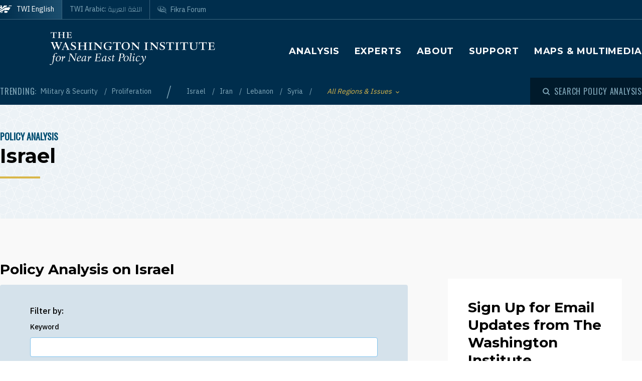

--- FILE ---
content_type: text/html; charset=UTF-8
request_url: https://www.washingtoninstitute.org/policy-analysis/israel?page=3
body_size: 19950
content:
<!DOCTYPE html>
<html lang="en" dir="ltr" prefix="og: https://ogp.me/ns#">
  <head>
    <meta charset="utf-8" />
<link rel="canonical" href="https://www.washingtoninstitute.org/policy-analysis/israel" />
<meta property="og:type" content="website" />
<meta property="og:url" content="https://www.washingtoninstitute.org/policy-analysis/israel" />
<meta property="fb:app_id" content="256281040558" />
<meta name="twitter:card" content="summary_large_image" />
<meta name="twitter:title" content="Israel" />
<meta property="og:image" content="https://www.washingtoninstitute.org/modules/custom/newcity_customizations/newcity_customizations.info.yml/images/twi-default-social.jpg" />
<meta property="twitter:image" content="https://www.washingtoninstitute.org/modules/custom/newcity_customizations/newcity_customizations.info.yml/images/twi-default-social.jpg" />
<meta name="Generator" content="Drupal 10 (https://www.drupal.org)" />
<meta name="MobileOptimized" content="width" />
<meta name="HandheldFriendly" content="true" />
<meta name="viewport" content="width=device-width, initial-scale=1.0" />
<link rel="icon" href="/themes/custom/wayah/favicon.ico" type="image/vnd.microsoft.icon" />
<link rel="alternate" hreflang="en" href="https://www.washingtoninstitute.org/policy-analysis/israel" />
<link rel="alternate" hreflang="ar" href="https://www.washingtoninstitute.org/ar/policy-analysis/asrayyl" />
<link rel="alternate" hreflang="fa" href="https://www.washingtoninstitute.org/fa/policy-analysis/asrayyl" />
<script src="/sites/default/files/google_tag/main/google_tag.script.js?t8v94y" defer></script>

    <title>Israel | The Washington Institute</title>
    <link rel="stylesheet" media="all" href="/sites/default/files/css/css_oTZbtMG1jcgPvOLIYzdfRVKxkPfdmoyvp_PxjPjlO8o.css?delta=0&amp;language=en&amp;theme=wayah&amp;include=eJw9yVESgyAMhOELoZxpNVulA8IkULWn77RaXjJf_p2z0ou2gjjiicPN37BlTYjhTWenVSY_wehegbv53x1TlhbpdpxYr_UitxsPojalDDwKtdo_51yp_dF0cyWk94Kl24Jwgn4AQeNAQQ" />
<link rel="stylesheet" media="all" href="/sites/default/files/css/css_8iPoFQS_2d0_p6hdFNgTu0423XW_15sryDTWvZh5KoI.css?delta=1&amp;language=en&amp;theme=wayah&amp;include=eJw9yVESgyAMhOELoZxpNVulA8IkULWn77RaXjJf_p2z0ou2gjjiicPN37BlTYjhTWenVSY_wehegbv53x1TlhbpdpxYr_UitxsPojalDDwKtdo_51yp_dF0cyWk94Kl24Jwgn4AQeNAQQ" />
<link rel="stylesheet" media="all" href="https://fonts.googleapis.com/css2?family=IBM+Plex+Sans:wght@400;500&amp;family=IBM+Plex+Serif:wght@400;500;700&amp;family=Oswald&amp;family=Montserrat:wght@400;600;700;800&amp;family=Changa:wght@200&amp;display=swap" />
<link rel="stylesheet" media="all" href="/sites/default/files/css/css_-NV3P3nQATrrVGOGfiItb7s10fdTOp0A9NHRpZrK7NE.css?delta=3&amp;language=en&amp;theme=wayah&amp;include=eJw9yVESgyAMhOELoZxpNVulA8IkULWn77RaXjJf_p2z0ou2gjjiicPN37BlTYjhTWenVSY_wehegbv53x1TlhbpdpxYr_UitxsPojalDDwKtdo_51yp_dF0cyWk94Kl24Jwgn4AQeNAQQ" />
<link rel="stylesheet" media="print" href="/sites/default/files/css/css_5h7AQpT5NGvaC8LWap7SsAXA3Ytuf6guj7eFMv_KjzU.css?delta=4&amp;language=en&amp;theme=wayah&amp;include=eJw9yVESgyAMhOELoZxpNVulA8IkULWn77RaXjJf_p2z0ou2gjjiicPN37BlTYjhTWenVSY_wehegbv53x1TlhbpdpxYr_UitxsPojalDDwKtdo_51yp_dF0cyWk94Kl24Jwgn4AQeNAQQ" />

    
    <meta name="format-detection" content="telephone=no">
  </head>
  <body>
        <a href="#main-content" class="visually-hidden focusable block text-center">
      Skip to main content
    </a>
    <noscript><iframe src="https://www.googletagmanager.com/ns.html?id=GTM-N3G3KV2" height="0" width="0" style="display:none;visibility:hidden"></iframe></noscript>
      <div class="dialog-off-canvas-main-canvas" data-off-canvas-main-canvas>
    <div class="layout-container">
  
<header class="header relative
               text-white
               
               bg-blue
               ">

    <div class="flex justify-between sm:hidden py-10 px-15">
    <a class="flex items-center pr-15" href="/">
      <img src="/themes/custom/wayah/static/twi_logo-lockup.svg" alt="TWI logo" class="h-40" />
      <span class="sr-only">The Washington Institute for Near East Policy</span>
    </a>
    <button id="main-menu-toggler" aria-expanded="false" class="flex relative items-center px-10 py-5 text-blue-120">
      <svg id="main-menu-open-logo" class="fill-current h-15 w-15" aria-hidden="true" viewBox="0 0 22 22" xmlns="http://www.w3.org/2000/svg"><g><rect x="0.5" y="18" width="21" height="4"/><rect x="0.5" y="9" width="21" height="4"/><rect x="0.5" width="21" height="4"/></g></svg>
      <svg id="main-menu-close-logo" class="hidden fill-current h-15 w-15" aria-hidden="true" width="14" height="14" viewBox="0 0 14 14" xmlns="http://www.w3.org/2000/svg"><path d="M13.69.321a1.057 1.057 0 0 0-1.498 0L7 5.503 1.808.31A1.057 1.057 0 1 0 .31 1.808L5.503 7 .31 12.192a1.057 1.057 0 1 0 1.497 1.497L7 8.497l5.192 5.192a1.057 1.057 0 1 0 1.497-1.497L8.497 7l5.192-5.192a1.064 1.064 0 0 0 0-1.487z" fill="currentColor" fill-rule="evenodd"/></svg>
      <span aria-hidden="true" class="pl-10 font-sans_alt uppercase">Menu</span>
      <span class="sr-only">Toggle Main Menu</span>
    </button>
  </div>

    <div id="header-content" class="hidden sm:flex flex-col px-30 sm:px-0" style="transition: height 300ms;">

    <div class="container py-15 border-b-1 border-dashed border-blue-230 mb-20  sm:py-25  sm:border-b-0 sm:mb-0 flex-row-wrap">
      <div class="flex flex-wrap justify-between">
        <div class="header__logo hidden sm:flex items-center sm:flex-shrink-0 max-w-full xl:flex-2/5">
          <a href="/" class="flex items-center">
            <div>
              <img src="/themes/custom/wayah/static/logo40.svg" alt="logo"/>
            </div>
            <div class="pl-15">
              <img src="/themes/custom/wayah/static/wordmark.svg" alt="wordmark" class="ie11:max-w-none" />
            </div>
            <span class="visually-hidden">Homepage</span>

          </a>
        </div>

        <div class="header__nav flex flex-col items-end">
          <div class="header__main-nav sm:mt-25">
                    <div>
    <nav role="navigation" aria-labelledby="block-wayah-main-menu-menu" id="block-wayah-main-menu">
            
  <h2 class="visually-hidden" id="block-wayah-main-menu-menu">Main navigation</h2>
  

        <div>


<div class="main-nav text-base md:text-lg font-bold font-heading uppercase tracking-wider">
  <ul class="no-decoration sm:flex flex-wrap -mt-10 ">
                      <li class="mt-10 pr-30"><a 
        class=""
        href="/policy-analysis">Analysis</a></li>
                      <li class="mt-10 pr-30"><a 
        class=""
        href="/experts">Experts</a></li>
                      <li class="mt-10 pr-30"><a 
        class=""
        href="/about">About</a></li>
                      <li class="mt-10 pr-30"><a 
        class=""
        href="/support">Support</a></li>
                      <li class="mt-10 "><a 
        class=""
        href="/maps-multimedia">Maps &amp; Multimedia</a></li>
      </ul>
</div></div>
  </nav>

  </div>

              </div>
        </div>
      </div>
    </div>

    <div class="header__subhead 
                sm:bg-blue-800 text-blue-230
                ">
      <div class="header__subhead-flexbox container flex flex-wrap flex-row sm:items-center text-sm sm:pt-15 md:pt-0">
        <div class="flex-none w-full sm:w-auto mr-8 mb-10 sm:mb-0 text-base text-blue-120 sm:text-blue-230">
          <span class="font-sans_alt uppercase tracking-wider">Trending:</span>
        </div>
                      <div id="block-trendingissues" class="header__trending-list">
  
  
  <ul class="slash ">
      <li>
                      <a class="" href="/policy-analysis/military-security" >
                      Military &amp; Security
                            </a>
          </li>
      <li>
                      <a class="" href="/policy-analysis/proliferation" >
                      Proliferation
                            </a>
          </li>
  </ul></div>

              <div id="block-trendingregions" class="header__trending-list">
  
  
  <ul class="slash ">
      <li>
                      <a class="" href="/policy-analysis/israel" >
                      Israel
                            </a>
          </li>
      <li>
                      <a class="" href="/policy-analysis/iran" >
                      Iran
                            </a>
          </li>
      <li>
                      <a class="" href="/policy-analysis/lebanon" >
                      Lebanon
                            </a>
          </li>
      <li>
                      <a class="" href="/policy-analysis/syria" >
                      Syria
                            </a>
          </li>
  </ul></div>

          
        <div class="pr-30">
          <button id="drawer-toggle" aria-expanded="false" class="text-gold italic flex flex-nowrap items-center">
            <span class="sr-only">Toggle List of </span>
            <span aria-hidden="true">All Regions & Issues</span>
            <svg aria-hidden="true" class="ml-8 mt-4 h-5 fill-current transition-transform duration-200" viewBox="0 0 7 5" xmlns="http://www.w3.org/2000/svg"><path d="M3.5 4.326L7 .826 6.174 0 3.5 2.688.826 0 0 .826z" fill-rule="nonzero" opacity=".9"/></svg>
          </button>
        </div>


                <div class="header__tray hidden sm:order-last -ml-30 escape-container overflow-hidden sm:bg-blue-800" style="transition: height 300ms; height: 0; min-width: 100vw;">
          <div class="container px-30 sm:px-0">
            <div class="lg:flex sm:px-20 md:px-50 lg:px-0">
                              <div class="sm:pt-40 lg:pt-20 sm:pb-30 mb-15 sm:mb-0 border-dashed border-blue-230 border-opacity-25 lg:pr-40">
                  <div class="views-element-container" id="block-views-block-header-drawer-listings-regions">
  <div class="header__tray-panel">
    
    
    <h2 class="header__tray-panel-headline intro-decoration-underline__sm">Regions &amp; Countries</h2>
    <div class="header__tray-panel-content">
      <div><div class="js-view-dom-id-b3be31c98f981b6951a38af326d5f74bd6e7c89b57083e55ba6eb377e9594ded">
  
  
  

  
  
  

  <div class="">
  <div>
  
  <ul class="list-none column-count-3">

          <li><div class="views-field views-field-name"><span class="field-content"><a href="/policy-analysis/egypt" hreflang="en">Egypt</a></span></div></li>
          <li><div class="views-field views-field-name"><span class="field-content"><a href="/policy-analysis/gulf-states" hreflang="en">Gulf States</a></span></div></li>
          <li><div class="views-field views-field-name"><span class="field-content"><a href="/policy-analysis/iran" hreflang="en">Iran</a></span></div></li>
          <li><div class="views-field views-field-name"><span class="field-content"><a href="/policy-analysis/iraq" hreflang="en">Iraq</a></span></div></li>
          <li><div class="views-field views-field-name"><span class="field-content"><a href="/policy-analysis/israel" hreflang="en">Israel</a></span></div></li>
          <li><div class="views-field views-field-name"><span class="field-content"><a href="/policy-analysis/jordan" hreflang="en">Jordan</a></span></div></li>
          <li><div class="views-field views-field-name"><span class="field-content"><a href="/policy-analysis/lebanon" hreflang="en">Lebanon</a></span></div></li>
          <li><div class="views-field views-field-name"><span class="field-content"><a href="/policy-analysis/middle-east" hreflang="en">Middle East</a></span></div></li>
          <li><div class="views-field views-field-name"><span class="field-content"><a href="/policy-analysis/north-africa" hreflang="en">North Africa</a></span></div></li>
          <li><div class="views-field views-field-name"><span class="field-content"><a href="/policy-analysis/palestinians" hreflang="en">Palestinians</a></span></div></li>
          <li><div class="views-field views-field-name"><span class="field-content"><a href="/policy-analysis/syria" hreflang="en">Syria</a></span></div></li>
          <li><div class="views-field views-field-name"><span class="field-content"><a href="/policy-analysis/turkey" hreflang="en">Turkey</a></span></div></li>
    
  </ul>

</div>

    </div>
    

  

  

  
  
</div>
</div>

    </div>
  </div>
</div>
                </div>
                              <div class="sm:pt-40 lg:pt-20 sm:pb-30 mb-15 sm:mb-0 border-dashed border-blue-230 border-opacity-25 sm:border-t-1 lg:border-t-0 lg:border-l-1 lg:pl-40">
                  <div class="views-element-container" id="block-views-block-header-drawer-listings-issues">
  <div class="header__tray-panel">
    
    
    <h2 class="header__tray-panel-headline intro-decoration-underline__sm">Issues</h2>
    <div class="header__tray-panel-content">
      <div><div class="js-view-dom-id-9da2a55edf42a1f56aea038d0a8a73bd96ea34d60836d3e883357a2678810cf9">
  
  
  

  
  
  

  <div class="">
  <div>
  
  <ul class="list-none column-count-3">

          <li><div class="views-field views-field-name"><span class="field-content"><a href="/policy-analysis/arab-islamic-politics" hreflang="en">Arab &amp; Islamic Politics</a></span></div></li>
          <li><div class="views-field views-field-name"><span class="field-content"><a href="/policy-analysis/arab-israeli-relations" hreflang="en">Arab-Israeli Relations</a></span></div></li>
          <li><div class="views-field views-field-name"><span class="field-content"><a href="/policy-analysis/democracy-reform" hreflang="en">Democracy &amp; Reform</a></span></div></li>
          <li><div class="views-field views-field-name"><span class="field-content"><a href="/policy-analysis/energy-economics" hreflang="en">Energy &amp; Economics</a></span></div></li>
          <li><div class="views-field views-field-name"><span class="field-content"><a href="/policy-analysis/great-power-competition" hreflang="en">Great Power Competition</a></span></div></li>
          <li><div class="views-field views-field-name"><span class="field-content"><a href="/policy-analysis/gulf-energy-policy" hreflang="en">Gulf &amp; Energy Policy</a></span></div></li>
          <li><div class="views-field views-field-name"><span class="field-content"><a href="/policy-analysis/military-security" hreflang="en">Military &amp; Security</a></span></div></li>
          <li><div class="views-field views-field-name"><span class="field-content"><a href="/policy-analysis/peace-process" hreflang="en">Peace Process</a></span></div></li>
          <li><div class="views-field views-field-name"><span class="field-content"><a href="/policy-analysis/proliferation" hreflang="en">Proliferation</a></span></div></li>
          <li><div class="views-field views-field-name"><span class="field-content"><a href="/policy-analysis/terrorism" hreflang="en">Terrorism</a></span></div></li>
          <li><div class="views-field views-field-name"><span class="field-content"><a href="/policy-analysis/us-policy" hreflang="en">U.S. Policy</a></span></div></li>
    
  </ul>

</div>

    </div>
    

  

  

  
  
</div>
</div>

    </div>
  </div>
</div>
                </div>
                          </div>
            <button id="drawer-closer" class="sm:hidden text-gold italic flex flex-nowrap items-center">
              <span class="sr-only">Close List of All Regions and Issues</span>
              <span aria-hidden="true">Close</span>
              <svg aria-hidden="true" class="h-5 ml-8 mb-5 fill-current" style="transform: rotate(180deg);" viewBox="0 0 7 5" xmlns="http://www.w3.org/2000/svg"><path d="M3.5 4.326L7 .826 6.174 0 3.5 2.688.826 0 0 .826z" fill-rule="nonzero" opacity=".9"/></svg>
            </button>

          </div>
        </div>
                <div class="header__search w-full md:w-auto py-15 sm:pl-25 md:ml-auto my-15 sm:mb-0 md:my-0 border-blue-210 border-t-1 border-b-1 sm:mb-0 sm:border-t-0 sm:border-b-0
                    text-blue-120 sm:text-blue-230">
          <button id="search-modal-opener" aria-label="Open modal" class="flex relative items-center">
            <svg aria-hidden="true" width="15" height="15" viewBox="0 0 15 15" xmlns="http://www.w3.org/2000/svg"><path d="M10.243 2.243a6.002 6.002 0 0 1 .648 7.72l2.887 2.886a1 1 0 0 1-1.327 1.492l-.087-.078-2.887-2.887a6.002 6.002 0 0 1-7.72-9.133 6 6 0 0 1 8.486 0zM3.172 3.657a4 4 0 1 0 5.656 5.657 4 4 0 0 0-5.656-5.657z" fill="currentColor" fill-rule="nonzero"/></svg>
            <span class="pl-8 font-sans_alt uppercase tracking-wider text-base">Search Policy Analysis</span>
          </button>
        </div>

      </div>
    </div>

    <div class="header__superhead container pb-15 sm:pb-0 border-blue-230 sm:border-border border-b-1 sm:order-first text-sm">
      <div class="header__superhead-flexbox inline-flex flex-col sm:flex-row text-blue-230 sm:text-white">
        <div class="header__home__wrapper mr-auto sm:mr-0">
          <a class="header__home" href="/">
            <svg aria-hidden="true" class="hidden sm:block fill-current z-10 h-15 ie11:w-30 mr-8 flex-shrink-0" viewBox="0 0 1034 618" xmlns="http://www.w3.org/2000/svg"><path d="M364 439.384c152.11-23.576 262.16 36.991 287 52.343l-49.726 75.058h-.165S581.734 595 545.894 595H364zM257 479l-63.225 89.326s-18.943 26.314-54.057 26.54L-4 595c81.632-20.404 184.324-80.135 184.324-80.135C205.944 500.91 232.636 487.99 257 479zm380.938-340.935C751.26 136.367 835.604 168.513 859 179.598L716.795 390.474c-133.392-30.307-250.847-25.354-357.304 4.057v-72.784l-60.616 89.27c-45.51 17.453-97.028 44.033-140.47 66.793C58.43 530.17-6.104 555.1-49 558V427.173c66.482-1.793 151.824-19.977 371.841-178.446 87.622-63.067 170.992-94.082 247.237-105.261v83.09zM160.938-23v251.12L338.33 5.013S357.987-23 394.085-23H572v99.03c-108.555 24.265-195.714 70.447-278.512 134.775C61.986 390.6-33.298 371.933-49 369.11V-23h209.939zM53.766 180.064l-16.297 40.229H-2.395l34.86 33.966-17.847 41.462L53.765 272.5l42.388 23.221-17.512-41.462 34.858-33.966H73.137l-19.372-40.229zm0-169.69L37.468 50.53H-2.395l34.86 33.99-17.847 41.439 39.147-23.174 42.388 23.174L78.641 84.52l34.858-33.99H73.137L53.765 10.374zM985-5l-43.402 61.402C909.233 54.328 813.373 50.423 698 66l38.978-48.451S750.436-5 778.982-5H985z" fill-rule="evenodd"/></svg>
            <span>TWI English</span>
          </a>
        </div>
        <a class="mr-auto sm:mr-0 " href="/ar">
          <span class="relative">TWI Arabic: <span class="font-rtl font-ar">اللغة العربية</span></span>
        </a>
        
        <a class="header__fikra mr-auto sm:mr-0 " href="/fikraforum">
          <svg aria-hidden="true" class="hidden sm:block fill-current z-10 h-15 ie11:w-30 mr-8 flex-shrink-0" viewBox="0 0 23 19" xmlns="http://www.w3.org/2000/svg"><path d="M1.91 10.533C-2.53 5.493 1.217-.586 8.552.045c6.513.56 16.588 6.445 12.41 13.11.127.557.332 1.231.559 1.919l.154.459c.57 1.684 1.195 3.314 1.035 3.39-.143.07-1.473-1.023-2.832-2.167l-.388-.327c-.773-.654-1.52-1.29-2.023-1.7-6.391 1.163-12.635-.877-15.557-4.196zm18.004 1.574C24.438 6.137 12.95.039 6.279.57 3.153.818.155 2.66.861 6.338c1.078 5.62 9.263 7.635 16.43 6.643 1.51 1.287 2.705 3.277 4.373 4.406-.403-1.811-1.267-3.55-1.75-5.28zm-2.098-1.05c-.002.652-.482.86-1.023.981-.354.112-.743.181-1.074.243l.005-.02c.03-.112.172-.627.17-.679l1.458-.398c.152-.045.305-.088.462-.126zm-3.67-7.865c2.793.994 4.786 2.788 6.117 5.244-1.614-1.533-3.192-3.1-5.418-4.02-.445 1.186-.536 3.11-.525 4.753.89.168 1.896.285 3.147.315-.144-.627.215-1.693.699-1.398 4.228 2.577-3.624 2.967-5.419 1.573C9.633 15.005.01 8.918 2.434 3.366 1.187 8.81 11.123 14.23 12.222 7.037c.221.437.715 1.123.644 1.628 0 0 .25.326.58.35.436-1.661-.06-4.485.7-5.823zm4.656 6.203c.225-.168-.478-1.002-.71-.634-.326.376.38.88.71.634zM5.95 3.939c0-.346.854-.223.854-.223 2.323.151 3.173 2.616 2.622 5.07C5.69 10.4 5.876 6.421 6.509 4.433c-.285-.146-.56-.33-.56-.495zm11.342 2.923c.382.026.375.44.35.874-.606.123-.627-.612-.35-.874zM7.503 4.94c-.91.931-.933 3.477 1.049 2.622.422-.998-.213-2.314-1.049-2.622zm.04-2.5l.305.245.061.793s-.183-.061-.305-.244-.366-.275-.366-.275l.305-.519zm-.854-.23l.305.244.06.793s-.182-.06-.304-.244c-.122-.183-.367-.274-.367-.274l.306-.52z" fill-rule="evenodd"/></svg>
          <span class="relative">Fikra Forum</span>
        </a>
      </div>
    </div>

    <div class="py-15 sm:hidden">
      <button id="main-menu-closer" class="flex relative items-center text-blue-120">
        <svg class="fill-current h-15 w-15" aria-hidden="true" width="14" height="14" viewBox="0 0 14 14" xmlns="http://www.w3.org/2000/svg"><path d="M13.69.321a1.057 1.057 0 0 0-1.498 0L7 5.503 1.808.31A1.057 1.057 0 1 0 .31 1.808L5.503 7 .31 12.192a1.057 1.057 0 1 0 1.497 1.497L7 8.497l5.192 5.192a1.057 1.057 0 1 0 1.497-1.497L8.497 7l5.192-5.192a1.064 1.064 0 0 0 0-1.487z" fill="currentColor" fill-rule="evenodd"/></svg>
        <span class="pl-10 font-sans_alt uppercase">Close Menu</span>
      </button>
    </div>
  </div>

    <div id="search-modal" class="z-50 fixed inset-0 bg-blue-800 transition-opacity duration-300" aria-hidden="true">
    <div role="dialog" aria-modal="true" aria-labelledby="search-modal-label">
      <div id="search-modal-content" class="container flex flex-col relative mx-auto px-10 pt-50">
        <button id="search-modal-closer" disabled class="relative self-end text-blue-230 text-base" aria-label="Close modal" data-micromodal-close>
          <svg class="fill-current inline-block mr-8 w-12" aria-hidden="true" width="14" height="14" viewBox="0 0 14 14" xmlns="http://www.w3.org/2000/svg"><path d="M13.69.321a1.057 1.057 0 0 0-1.498 0L7 5.503 1.808.31A1.057 1.057 0 1 0 .31 1.808L5.503 7 .31 12.192a1.057 1.057 0 1 0 1.497 1.497L7 8.497l5.192 5.192a1.057 1.057 0 1 0 1.497-1.497L8.497 7l5.192-5.192a1.064 1.064 0 0 0 0-1.487z" fill="currentColor" fill-rule="evenodd"/></svg>
          <span class="uppercase font-sans_alt tracking-wider align-middle">Close</span>
        </button>
        <form class="mt-30" method="get" action="/policy-analysis">
          <label class="inline-block text-white text-lg sm:text-3xl md:text-5xl lg:text-7xl font-heading font-bold mb-10" for="policy-search" id="search-modal-label">Search Policy Analysis</label>
          <div class="flex sm:mt-20">
            <input class="flex-1 bg-blue-500 font-heading font-normal text-blue-250 sm:text-lg md:text-2xl lg:text-4xl px-15 py-20 sm:p-40 border-0" id="policy-search" name="keyword" placeholder="Enter keywords to search..."/>
            <button type="submit" class="bg-blue-500 hover:bg-blue-290 ml-10 px-25 md:px-35 lg:px-40 text-white text-base" aria-label="Search">
              <svg class="fill-current mx-auto" aria-hidden="true" width="15" height="15" viewBox="0 0 15 15" xmlns="http://www.w3.org/2000/svg"><path d="M10.243 2.243a6.002 6.002 0 0 1 .648 7.72l2.887 2.886a1 1 0 0 1-1.327 1.492l-.087-.078-2.887-2.887a6.002 6.002 0 0 1-7.72-9.133 6 6 0 0 1 8.486 0zM3.172 3.657a4 4 0 1 0 5.656 5.657 4 4 0 0 0-5.656-5.657z" fill="currentColor" fill-rule="nonzero"/></svg>
              <span class="hidden sm:block mt-3 uppercase font-sans_alt tracking-wider">Search</span>
            </button>
          </div>
                  </form>
      </div>
    </div>
  </div>
</header>
  <main role="main" id="main-content">
          <div class="layout-content">
          <div>
    <div data-drupal-messages-fallback class="hidden"></div>
<div id="block-wayah-content">
  
    
              <div>
      
      

      <div class="page-header">
      <div class="bg-blue-50 pb-20 lg:pb-60" style="background-image: url('/themes/custom/wayah/static/bgtile_stars-light.svg');">
      <div class="container xl-max:px-20 pt-20 lg:pt-50">
                <div class="pseudo-breadcrumb text-blue-500 uppercase font-sans_alt">
                  <div id="block-wayah-breadcrumbs">
  
    
      <nav role="navigation" aria-labelledby="system-breadcrumb">
  <h2 id="system-breadcrumb" class="visually-hidden">Breadcrumb</h2>
  <div class="font-sans_alt text-lg uppercase">
    <ul class="slash ">
      <li>
                      <a class="font-bold " href="/policy-analysis" >
                      Policy Analysis
                            </a>
          </li>
  </ul>  </div>
</nav>

  </div>

      
        </div>
                <div>
          <h1 class="intro-decoration-underline">
            <div class="field field--name-name field--type-string field--label-hidden field__item">Israel</div>
      </h1>

          
        </div>
      </div>
    </div>
  </div>
                        <div class="bg-gray-100 layout layout--onecol pb-20 lg:pb-40">
        <div >
          
        </div>
      </div>
    
<div class="layout layout--sidebar bg-gray-100">
  <div class="container sidebar-container flex flex-col-reverse flex-wrap lg:flex-row lg:flex-no-wrap lg:space-x-40">
            <div class="sidebar__main">
      <div class="lg-max:px-10 py-10 lg:py-40">
          <div>
  
  
  <div class="container pb-20 lg:pb-40">
        <h2 id="policy-analysis-on-israel" class=" text-3xl mb-10">Policy Analysis on Israel</h2>
        
<div class="field field--name-field-view field--type-viewfield field--label-hidden">
  
    
        
<div class="field__item field__item-label-hidden">
  
    
      <div class="views-element-container"><div class="js-view-dom-id-dd0da4711335e9a6145c8b01bcb0ed45e31841eb548c69871a2cde767db04f62">
  
  
  

  
  <form class="views-exposed-form" data-drupal-selector="views-exposed-form-policy-article-listings-block-7" action="/policy-analysis/israel" method="get" id="views-exposed-form-policy-article-listings-block-7" accept-charset="UTF-8">
  
<div class="bg-blue-120 py-20 lg:py-40 px-20 lg:px-60 rounded mb-40">
  <p class="mb-10 font-medium">Filter by:</p>
      <div class="mb-10">
    
<div class="js-form-item form-item js-form-type-textfield form-item-keyword js-form-item-keyword text-sm mb-10 lg:mb-0">
      <label for="edit-keyword">Keyword</label>
        <input data-drupal-selector="edit-keyword" type="text" id="edit-keyword" name="keyword" value="" size="30" maxlength="128" class="form-text" />

        </div>

  </div>
      <div class="md:flex md:space-x-30 items-end">
    
<div class="js-form-item form-item js-form-type-select form-item-issue js-form-item-issue text-sm mb-10 lg:mb-0">
      <label for="edit-issue">Issue</label>
        <select data-drupal-selector="edit-issue" id="edit-issue" name="issue" class="form-select"><option value="All" selected="selected">- Any -</option><option value="4">Arab &amp; Islamic Politics</option><option value="37">Arab-Israeli Relations</option><option value="5">Democracy &amp; Reform</option><option value="31">Energy &amp; Economics</option><option value="117">Great Power Competition</option><option value="15">Gulf &amp; Energy Policy</option><option value="11">Military &amp; Security</option><option value="38">Peace Process</option><option value="32">Proliferation</option><option value="33">Terrorism</option><option value="12">U.S. Policy</option></select>
        </div>

<div class="js-form-item form-item js-form-type-select form-item-type js-form-item-type text-sm mb-10 lg:mb-0">
      <label for="edit-type">Type</label>
        <select data-drupal-selector="edit-type" id="edit-type" name="type" class="form-select"><option value="All" selected="selected">- Any -</option><option value="95">Articles &amp; Testimony</option><option value="96">Brief Analysis</option><option value="97">In-Depth Reports</option></select>
        </div>
<div data-drupal-selector="edit-actions" class="form-actions js-form-wrapper form-wrapper" id="edit-actions">  <input data-drupal-selector="edit-submit-policy-article-listings" type="submit" id="edit-submit-policy-article-listings" value="Apply" class="button js-form-submit form-submit btn" />
</div>

  </div>
</div>
</form>

  

  <div class="">
  

  <div>


    <div  class="first odd">
  
    <div>
  
  <a href="/policy-analysis/how-turkey-views-iran-israel-confrontation" class="teaser block lg:flex mb-30">
    <div class="flex-auto flex-shrink-0 flex-grow-0 mr-30 relative h-full">
    <article class="media image">
  
  
            <div class="field field--name-field-media-image field--type-image field--label-hidden field__item">  <img loading="lazy" src="/sites/default/files/styles/stacked_teaser_3x2/public/imports/TurkeyErdoganArmyRTX1TSXY.jpg?h=86e394c4&amp;itok=VdQyikji" width="386" height="257" alt="Turkish president Erdogan - Source: Reuters" />


</div>
      
</article>

    <div class="absolute bottom-0 left-0 flex items-center">
                </div>
  </div>
    <div class="">
        <div class="superhead font-sans_alt text-sm text-blue-280 uppercase mb-8">Brief Analysis</div>
        <div>
      <span class="heading font-semibold text-lg font-heading text-blue-500 link">How Turkey Views the Iran-Israel Confrontation</span>
    </div>
    
    <div class="font-serif text-sm my-15">
      
            <div class="wysiwyg font-serif field field--name-body field--type-text-with-summary field--label-hidden field__item">  <div class="trimmed">Despite long opposing Tehran’s nuclear ambitions, Ankara has a strong national security interest in avoiding moves that result in either direct Turkish hostilities with Iran or the collapse of the Islamic Republic.</div>

</div>
      
    </div>

    <div class="font-gray-930 text-xs flex flex-wrap">
      <div>Jul 8, 2025 </div>
              <span class="mx-8 text-blue-280">◆</span>
        <ul class="comma-separated contents">
                    <li>Soner Cagaptay</li>
                  </ul>
                </div>
  </div>
</a></div>

    </div>
  

    <div  class="even">
  
    <div>
  
  <a href="/policy-analysis/netanyahus-legacy-wont-be-made-battlefield-alone" class="teaser block lg:flex mb-30">
    <div class="flex-auto flex-shrink-0 flex-grow-0 mr-30 relative h-full">
    <article class="media image">
  
  
            <div class="field field--name-field-media-image field--type-image field--label-hidden field__item">  <img loading="lazy" src="/sites/default/files/styles/stacked_teaser_3x2/public/2025-07/NetanyahuSpeakingFlagBenGurionRC1C270FFD80.jpg?h=866d526f&amp;itok=rlimxkH3" width="386" height="257" alt="Israeli prime minister Binyamin Netanyaho speaks at an annual memorial for David Ben-Gurion in 2018 - source: Reuters" />


</div>
      
</article>

    <div class="absolute bottom-0 left-0 flex items-center">
                </div>
  </div>
    <div class="">
        <div class="superhead font-sans_alt text-sm text-blue-280 uppercase mb-8">Articles &amp; Testimony</div>
        <div>
      <span class="heading font-semibold text-lg font-heading text-blue-500 link">Netanyahu’s Legacy Won’t Be Made on the Battlefield Alone</span>
    </div>
    
    <div class="font-serif text-sm my-15">
      
            <div class="wysiwyg font-serif field field--name-body field--type-text-with-summary field--label-hidden field__item">  <div class="trimmed">The prime minister has shown historic military resolve, but political courage must come next.</div>

</div>
      
    </div>

    <div class="font-gray-930 text-xs flex flex-wrap">
      <div>Jul 6, 2025 </div>
              <span class="mx-8 text-blue-280">◆</span>
        <ul class="comma-separated contents">
                    <li>Dennis Ross</li>
                  </ul>
                </div>
  </div>
</a></div>

    </div>
  

    <div  class="odd">
  
    <div>
  
  <a href="/policy-analysis/opportunity-not-be-missed-agenda-trump-netanyahu-meeting" class="teaser block lg:flex mb-30">
    <div class="flex-auto flex-shrink-0 flex-grow-0 mr-30 relative h-full">
    <article class="media image">
  
  
            <div class="field field--name-field-media-image field--type-image field--label-hidden field__item">  <img loading="lazy" src="/sites/default/files/styles/stacked_teaser_3x2/public/imports/whitehouse-israelAP090518010336.jpg?h=7509fbf4&amp;itok=n2yxHOZ_" width="386" height="257" alt="" />


</div>
      
</article>

    <div class="absolute bottom-0 left-0 flex items-center">
                </div>
  </div>
    <div class="">
        <div class="superhead font-sans_alt text-sm text-blue-280 uppercase mb-8">Brief Analysis</div>
        <div>
      <span class="heading font-semibold text-lg font-heading text-blue-500 link">An Opportunity Not to Be Missed: Agenda for the Trump-Netanyahu Meeting</span>
    </div>
    
    <div class="font-serif text-sm my-15">
      
            <div class="wysiwyg font-serif field field--name-body field--type-text-with-summary field--label-hidden field__item">  <div class="trimmed">The two leaders should focus on articulating a vision for a diplomatic agreement with Iran, sketching a common roadmap on Gaza, setting the stage for further Arab-Israeli normalization, and updating the parameters of bilateral strategic cooperation for a new regional reality.</div>

</div>
      
    </div>

    <div class="font-gray-930 text-xs flex flex-wrap">
      <div>Jul 3, 2025 </div>
              <span class="mx-8 text-blue-280">◆</span>
        <ul class="comma-separated contents">
                    <li>Dana Stroul</li>
                    <li>Robert Satloff</li>
                  </ul>
                </div>
  </div>
</a></div>

    </div>
  

    <div  class="even">
  
    <div>
  
  <a href="/policy-analysis/iran-day-13-gauging-regime-choices-and-public-attitudes-after-war" class="teaser block lg:flex mb-30">
    <div class="flex-auto flex-shrink-0 flex-grow-0 mr-30 relative h-full">
    <article class="media image">
  
  
            <div class="field field--name-field-media-image field--type-image field--label-hidden field__item">  <img loading="lazy" src="/sites/default/files/styles/stacked_teaser_3x2/public/2025-06/IranTehranMonumentMT1NURPHO00068RUTX.jpg?h=bb728464&amp;itok=FXFzLYa1" width="386" height="257" alt="Two Iranian women hug each other while a country&#039;s flag and a portrait of an Iran-Israel war victim are projected on the Azadi (Freedom) Monument in western Tehran, Iran, on June 25, 2025 - source: Reuters" />


</div>
      
</article>

    <div class="absolute bottom-0 left-0 flex items-center">
                    <div class="bg-gold text-blue-800 p-5 flex items-center uppercase text-xs font-semibold">
                    <div class="mr-5">
            <svg width="23" height="23" viewBox="0 0 23 23"><g transform="translate(1 1)" stroke="currentColor" stroke-width="1.4" fill="none" fill-rule="evenodd" stroke-linecap="round" stroke-linejoin="round"><circle cx="10.5" cy="10.499" r="10.063" /><path d="M9.071 14.12a.438.438 0 0 1-.633-.391v-6.46a.437.437 0 0 1 .633-.39l4.46 3.229a.437.437 0 0 1 0 .782l-4.46 3.23z" /></g></svg>
          </div>
                    <div>Video</div>
        </div>
          </div>
  </div>
    <div class="">
        <div class="superhead font-sans_alt text-sm text-blue-280 uppercase mb-8">Brief Analysis</div>
        <div>
      <span class="heading font-semibold text-lg font-heading text-blue-500 link">Iran on Day 13: Gauging Regime Choices and Public Attitudes After the War</span>
    </div>
    
    <div class="font-serif text-sm my-15">
      
            <div class="wysiwyg font-serif field field--name-body field--type-text-with-summary field--label-hidden field__item">  <div class="trimmed">Two human rights experts discuss the chances that Iran’s domestic crackdown will escalate under the ceasefire, while a former CIA manager explains why the clock is rapidly ticking away on key elements needed to effectively monitor the damaged nuclear program.</div>

</div>
      
    </div>

    <div class="font-gray-930 text-xs flex flex-wrap">
      <div>Jul 3, 2025 </div>
              <span class="mx-8 text-blue-280">◆</span>
        <ul class="comma-separated contents">
                    <li>Holly Dagres</li>
                    <li>Roya Boroumand</li>
                    <li>Norman Roule</li>
                  </ul>
                </div>
  </div>
</a></div>

    </div>
  

    <div  class="odd">
  
    <div>
  
  <a href="/policy-analysis/accelerating-israeli-palestinian-diplomacy-after-iran-war" class="teaser block lg:flex mb-30">
    <div class="flex-auto flex-shrink-0 flex-grow-0 mr-30 relative h-full">
    <article class="media image">
  
  
            <div class="field field--name-field-media-image field--type-image field--label-hidden field__item">  <img loading="lazy" src="/sites/default/files/styles/stacked_teaser_3x2/public/imports/israeli-palestinian-flagsAP01102602167.jpg?h=4505f07a&amp;itok=KvRw-v8t" width="386" height="257" alt="" />


</div>
      
</article>

    <div class="absolute bottom-0 left-0 flex items-center">
                </div>
  </div>
    <div class="">
        <div class="superhead font-sans_alt text-sm text-blue-280 uppercase mb-8">Brief Analysis</div>
        <div>
      <span class="heading font-semibold text-lg font-heading text-blue-500 link">Accelerating Israeli-Palestinian Diplomacy After the Iran War</span>
    </div>
    
    <div class="font-serif text-sm my-15">
      
            <div class="wysiwyg font-serif field field--name-body field--type-text-with-summary field--label-hidden field__item">  <div class="trimmed">Although international frustrations over the Gaza war were briefly placed on the back burner during the Iran crisis, they are boiling over once again and may spoil Washington’s postwar plans if left untended.</div>

</div>
      
    </div>

    <div class="font-gray-930 text-xs flex flex-wrap">
      <div>Jul 2, 2025 </div>
              <span class="mx-8 text-blue-280">◆</span>
        <ul class="comma-separated contents">
                    <li>Ghaith al-Omari</li>
                  </ul>
                </div>
  </div>
</a></div>

    </div>
  

    <div  class="even">
  
    <div>
  
  <a href="/policy-analysis/did-attacks-iran-succeed" class="teaser block lg:flex mb-30">
    <div class="flex-auto flex-shrink-0 flex-grow-0 mr-30 relative h-full">
    <article class="media image">
  
  
            <div class="field field--name-field-media-image field--type-image field--label-hidden field__item">  <img loading="lazy" src="/sites/default/files/styles/stacked_teaser_3x2/public/2022-06/IranNuclearCentrifuges2.jpg?h=b69e0e0e&amp;itok=1XLh8uuS" width="386" height="257" alt="Nuclear centrifuges in Iran" />


</div>
      
</article>

    <div class="absolute bottom-0 left-0 flex items-center">
                </div>
  </div>
    <div class="">
        <div class="superhead font-sans_alt text-sm text-blue-280 uppercase mb-8">Articles &amp; Testimony</div>
        <div>
      <span class="heading font-semibold text-lg font-heading text-blue-500 link">Did the Attacks on Iran Succeed?</span>
    </div>
    
    <div class="font-serif text-sm my-15">
      
            <div class="wysiwyg font-serif field field--name-body field--type-text-with-summary field--label-hidden field__item">  <div class="trimmed">Israel and the United States bought themselves time on the nuclear issue, but the decision to take the military path raises a host of other risks and questions.</div>

</div>
      
    </div>

    <div class="font-gray-930 text-xs flex flex-wrap">
      <div>Jun 26, 2025 </div>
              <span class="mx-8 text-blue-280">◆</span>
        <ul class="comma-separated contents">
                    <li>Richard Nephew</li>
                  </ul>
                </div>
  </div>
</a></div>

    </div>
  

    <div  class="odd">
  
    <div>
  
  <a href="/policy-analysis/why-war-why-now-assessing-iranian-intentions-and-capabilities" class="teaser block lg:flex mb-30">
    <div class="flex-auto flex-shrink-0 flex-grow-0 mr-30 relative h-full">
    <article class="media image">
  
  
            <div class="field field--name-field-media-image field--type-image field--label-hidden field__item">  <img loading="lazy" src="/sites/default/files/styles/stacked_teaser_3x2/public/2023-02/USAFIDFJuniperOakExerciseB52F15F16Israel.JPG?h=bfb006ef&amp;itok=wGxBT9OO" width="386" height="257" alt="US and Israeli military planes participate in the 2023 Juniper Oak joint exercise - source: IDF" />


</div>
      
</article>

    <div class="absolute bottom-0 left-0 flex items-center">
                </div>
  </div>
    <div class="">
        <div class="superhead font-sans_alt text-sm text-blue-280 uppercase mb-8">Articles &amp; Testimony</div>
        <div>
      <span class="heading font-semibold text-lg font-heading text-blue-500 link">Why War? Why Now? Assessing Iranian Intentions and Capabilities</span>
    </div>
    
    <div class="font-serif text-sm my-15">
      
            <div class="wysiwyg font-serif field field--name-body field--type-text-with-summary field--label-hidden field__item">  <div class="trimmed">Israeli and American intelligence reached different conclusions while looking at the same information, so understanding what Jerusalem and Tehran were thinking before the war is crucial to forecasting what could come next.</div>

</div>
      
    </div>

    <div class="font-gray-930 text-xs flex flex-wrap">
      <div>Jun 26, 2025 </div>
              <span class="mx-8 text-blue-280">◆</span>
        <ul class="comma-separated contents">
                    <li>Matthew Levitt</li>
                  </ul>
                </div>
  </div>
</a></div>

    </div>
  

    <div  class="even">
  
    <div>
  
  <a href="/policy-analysis/us-attacks-iranian-nuclear-sites-implications-israel-middle-east-and-us-policy" class="teaser block lg:flex mb-30">
    <div class="flex-auto flex-shrink-0 flex-grow-0 mr-30 relative h-full">
    <article class="media image">
  
  
            <div class="field field--name-field-media-image field--type-image field--label-hidden field__item">  <img loading="lazy" src="/sites/default/files/styles/stacked_teaser_3x2/public/2025-06/USAFB2SpiritF15Refuel.jpg?h=4298b0bf&amp;itok=hE1tgQ4s" width="386" height="257" alt="A USAF B-2 Spirit bomber refuels in flight - source: Department of Defense" />


</div>
      
</article>

    <div class="absolute bottom-0 left-0 flex items-center">
                    <div class="bg-gold text-blue-800 p-5 flex items-center uppercase text-xs font-semibold">
                    <div class="mr-5">
            <svg width="23" height="23" viewBox="0 0 23 23"><g transform="translate(1 1)" stroke="currentColor" stroke-width="1.4" fill="none" fill-rule="evenodd" stroke-linecap="round" stroke-linejoin="round"><circle cx="10.5" cy="10.499" r="10.063" /><path d="M9.071 14.12a.438.438 0 0 1-.633-.391v-6.46a.437.437 0 0 1 .633-.39l4.46 3.229a.437.437 0 0 1 0 .782l-4.46 3.23z" /></g></svg>
          </div>
                    <div>Video</div>
        </div>
          </div>
  </div>
    <div class="">
        <div class="superhead font-sans_alt text-sm text-blue-280 uppercase mb-8">Brief Analysis</div>
        <div>
      <span class="heading font-semibold text-lg font-heading text-blue-500 link">U.S. Attacks Iranian Nuclear Sites: Implications for Israel, the Middle East, and U.S. Policy</span>
    </div>
    
    <div class="font-serif text-sm my-15">
      
            <div class="wysiwyg font-serif field field--name-body field--type-text-with-summary field--label-hidden field__item">  <div class="trimmed">Two veteran U.S. officials join a former Israeli ambassador to discuss the effects and future consequences of the Trump administration’s decision to strike Iran’s nuclear program.</div>

</div>
      
    </div>

    <div class="font-gray-930 text-xs flex flex-wrap">
      <div>Jun 25, 2025 </div>
              <span class="mx-8 text-blue-280">◆</span>
        <ul class="comma-separated contents">
                    <li>Dana Stroul</li>
                    <li>Michael Herzog</li>
                    <li>Dennis Ross</li>
                    <li>Robert Satloff</li>
                  </ul>
                </div>
  </div>
</a></div>

    </div>
  

    <div  class="odd">
  
    <div>
  
  <a href="/policy-analysis/how-iran-israel-conflict-affecting-gulf-energy-and-maritime-security" class="teaser block lg:flex mb-30">
    <div class="flex-auto flex-shrink-0 flex-grow-0 mr-30 relative h-full">
    <article class="media image">
  
  
            <div class="field field--name-field-media-image field--type-image field--label-hidden field__item">  <img loading="lazy" src="/sites/default/files/styles/stacked_teaser_3x2/public/imports/IranJetHormuzGulfTankerRTR1BZL7.jpg?h=b69e0e0e&amp;itok=6oL5InWB" width="386" height="257" alt="" />


</div>
      
</article>

    <div class="absolute bottom-0 left-0 flex items-center">
                </div>
  </div>
    <div class="">
        <div class="superhead font-sans_alt text-sm text-blue-280 uppercase mb-8">Brief Analysis</div>
        <div>
      <span class="heading font-semibold text-lg font-heading text-blue-500 link">How the Iran-Israel Conflict Is Affecting Gulf Energy and Maritime Security</span>
    </div>
    
    <div class="font-serif text-sm my-15">
      
            <div class="wysiwyg font-serif field field--name-body field--type-text-with-summary field--label-hidden field__item">  <div class="trimmed">For regional countries seeking to transform their economies and partner with the United States in areas including AI, the current war poses risks that could reverberate in the global economy.</div>

</div>
      
    </div>

    <div class="font-gray-930 text-xs flex flex-wrap">
      <div>Jun 23, 2025 </div>
              <span class="mx-8 text-blue-280">◆</span>
        <ul class="comma-separated contents">
                    <li>Noam Raydan</li>
                  </ul>
                </div>
  </div>
</a></div>

    </div>
  

    <div  class="even">
  
    <div>
  
  <a href="/policy-analysis/bigger-picture-iran-israel-conflict-russia-missiles-militias-and-more" class="teaser block lg:flex mb-30">
    <div class="flex-auto flex-shrink-0 flex-grow-0 mr-30 relative h-full">
    <article class="media image">
  
  
            <div class="field field--name-field-media-image field--type-image field--label-hidden field__item">  <img loading="lazy" src="/sites/default/files/styles/stacked_teaser_3x2/public/2025-06/IranTehranSignBridgeNuclearScientistsRC2S2FASIN6V.jpg?h=98273be5&amp;itok=gDspRvlz" width="386" height="257" alt="A highway bridge in Tehran displays images of nuclear scientists killed during Israeli strikes against Iran in June 2025 - source: Reuters" />


</div>
      
</article>

    <div class="absolute bottom-0 left-0 flex items-center">
                    <div class="bg-gold text-blue-800 p-5 flex items-center uppercase text-xs font-semibold">
                    <div class="mr-5">
            <svg width="23" height="23" viewBox="0 0 23 23"><g transform="translate(1 1)" stroke="currentColor" stroke-width="1.4" fill="none" fill-rule="evenodd" stroke-linecap="round" stroke-linejoin="round"><circle cx="10.5" cy="10.499" r="10.063" /><path d="M9.071 14.12a.438.438 0 0 1-.633-.391v-6.46a.437.437 0 0 1 .633-.39l4.46 3.229a.437.437 0 0 1 0 .782l-4.46 3.23z" /></g></svg>
          </div>
                    <div>Video</div>
        </div>
          </div>
  </div>
    <div class="">
        <div class="superhead font-sans_alt text-sm text-blue-280 uppercase mb-8">Brief Analysis</div>
        <div>
      <span class="heading font-semibold text-lg font-heading text-blue-500 link">The Bigger Picture in the Iran-Israel Conflict: Russia, Missiles, Militias, and More </span>
    </div>
    
    <div class="font-serif text-sm my-15">
      
            <div class="wysiwyg font-serif field field--name-body field--type-text-with-summary field--label-hidden field__item">  <div class="trimmed">Four experts assess how outside players might respond to the showdown, and whether Tehran will switch up its calculus on procurement, attack tactics, and other military matters as the fight goes on.</div>

</div>
      
    </div>

    <div class="font-gray-930 text-xs flex flex-wrap">
      <div>Jun 23, 2025 </div>
              <span class="mx-8 text-blue-280">◆</span>
        <ul class="comma-separated contents">
                    <li>Anna Borshchevskaya</li>
                    <li>Michael Knights</li>
                    <li>Farzin Nadimi</li>
                    <li>Assaf Orion</li>
                  </ul>
                </div>
  </div>
</a></div>

    </div>
  

    <div  class="odd">
  
    <div>
  
  <a href="/policy-analysis/what-nuclear-restrictions-would-be-required-viable-iran-israel-ceasefire" class="teaser block lg:flex mb-30">
    <div class="flex-auto flex-shrink-0 flex-grow-0 mr-30 relative h-full">
    <article class="media image">
  
  
            <div class="field field--name-field-media-image field--type-image field--label-hidden field__item">  <img loading="lazy" src="/sites/default/files/styles/stacked_teaser_3x2/public/imports/IAEAinspectorsNuclearIran.jpg?h=b69e0e0e&amp;itok=fam6Z6Tn" width="386" height="257" alt="" />


</div>
      
</article>

    <div class="absolute bottom-0 left-0 flex items-center">
                </div>
  </div>
    <div class="">
        <div class="superhead font-sans_alt text-sm text-blue-280 uppercase mb-8">Brief Analysis</div>
        <div>
      <span class="heading font-semibold text-lg font-heading text-blue-500 link">What Nuclear Restrictions Would Be Required for a Viable Iran-Israel Ceasefire?</span>
    </div>
    
    <div class="font-serif text-sm my-15">
      
            <div class="wysiwyg font-serif field field--name-body field--type-text-with-summary field--label-hidden field__item">  <div class="trimmed">The most important restrictions include measures like permanently dismantling enrichment infrastructure and properly disposing of key materials and equipment, but policymakers need to be clear-eyed about the inherent limitations of even the strictest verification agreement.</div>

</div>
      
    </div>

    <div class="font-gray-930 text-xs flex flex-wrap">
      <div>Jun 20, 2025 </div>
              <span class="mx-8 text-blue-280">◆</span>
        <ul class="comma-separated contents">
                    <li>Richard Nephew</li>
                    <li>Patrick Clawson</li>
                  </ul>
                </div>
  </div>
</a></div>

    </div>
  

    <div  class="even">
  
    <div>
  
  <a href="/policy-analysis/iraqi-militias-show-cohesion-and-restraint-during-iran-israel-war" class="teaser block lg:flex mb-30">
    <div class="flex-auto flex-shrink-0 flex-grow-0 mr-30 relative h-full">
    <article class="media image">
  
  
            <div class="field field--name-field-media-image field--type-image field--label-hidden field__item">  <img loading="lazy" src="/sites/default/files/styles/stacked_teaser_3x2/public/2025-06/MS-Sabereen-WarGraphic-Cover.JPG?h=c207e2e2&amp;itok=WZjC50ij" width="386" height="257" alt="MS-Sabereen-WarGraphic-Cover" />


</div>
      
</article>

    <div class="absolute bottom-0 left-0 flex items-center">
                    <div class="bg-gold text-blue-800 p-5 flex items-center uppercase text-xs font-semibold">
                    <div class="mr-5">
            <svg width="23" height="23" viewBox="0 0 23 23"><g stroke="currentColor" stroke-width="1.4" fill="none" fill-rule="evenodd" stroke-linecap="round" stroke-linejoin="round"><path d="M8.437 21.324a.477.477 0 0 1-.556 0l-6.204-4.43a.478.478 0 0 1-.2-.39V2.406a.478.478 0 0 1 .755-.388L8.16 6.25l6.404-4.574a.477.477 0 0 1 .556 0l6.204 4.43c.126.09.2.235.2.39v14.099a.478.478 0 0 1-.755.388L14.84 16.75l-6.404 4.574zM8.159 6.25v15.164M14.841 16.75V1.586" /></g></svg>
          </div>
                    <div>Maps &amp; Graphics</div>
        </div>
          </div>
  </div>
    <div class="">
        <div class="superhead font-sans_alt text-sm text-blue-280 uppercase mb-8">Brief Analysis</div>
        <div>
      <span class="heading font-semibold text-lg font-heading text-blue-500 link">Iraqi Militias Show Cohesion and Restraint During Iran-Israel War</span>
    </div>
    
    <div class="font-serif text-sm my-15">
      
            <div class="wysiwyg font-serif field field--name-body field--type-text-with-summary field--label-hidden field__item">  <div class="trimmed">The self-styled "resistance" is probably being held in reserve in case the United States joins the war, with militias noticeably restraining themselves so far.</div>

</div>
      
    </div>

    <div class="font-gray-930 text-xs flex flex-wrap">
      <div>Jun 19, 2025 </div>
              <span class="mx-8 text-blue-280">◆</span>
        <ul class="comma-separated contents">
                    <li>Hamdi Malik</li>
                    <li>Michael Knights</li>
                  </ul>
                    <span class="mx-8 text-blue-280">◆</span>
        <em>Militia Spotlight</em>
          </div>
  </div>
</a></div>

    </div>
  

    <div  class="odd">
  
    <div>
  
  <a href="/policy-analysis/key-outside-actors-iran-israel-showdown-compilation-washington-institute" class="teaser block lg:flex mb-30">
    <div class="flex-auto flex-shrink-0 flex-grow-0 mr-30 relative h-full">
    <article class="media image">
  
  
            <div class="field field--name-field-media-image field--type-image field--label-hidden field__item">  <img loading="lazy" src="/sites/default/files/styles/stacked_teaser_3x2/public/imports/IranTehranFlagsSyriaHezbollahRTX26GX6.jpg?h=b69e0e0e&amp;itok=Gog6jxew" width="386" height="257" alt="" />


</div>
      
</article>

    <div class="absolute bottom-0 left-0 flex items-center">
                </div>
  </div>
    <div class="">
        <div class="superhead font-sans_alt text-sm text-blue-280 uppercase mb-8">Brief Analysis</div>
        <div>
      <span class="heading font-semibold text-lg font-heading text-blue-500 link">Key Outside Actors in the Iran-Israel Showdown:</span>
    </div>
        <div class="byline text-sm mt-5 italic">A Compilation of Washington Institute Assessments</div>
    
    <div class="font-serif text-sm my-15">
      
            <div class="wysiwyg font-serif field field--name-body field--type-text-with-summary field--label-hidden field__item">  <div class="trimmed">Experts assess the roles that various actors may seek to play during and after conflict, including Hezbollah, the Houthis, Iraqi militias, Palestinian factions, and international powers such as China, Russia, and the EU.</div>

</div>
      
    </div>

    <div class="font-gray-930 text-xs flex flex-wrap">
      <div>Jun 18, 2025 </div>
              <span class="mx-8 text-blue-280">◆</span>
        <ul class="comma-separated contents">
                    <li>Hanin Ghaddar</li>
                    <li>Noam Raydan</li>
                    <li>Michael Knights</li>
                    <li>Ghaith al-Omari</li>
                    <li>Grant Rumley</li>
                    <li>Anna Borshchevskaya</li>
                    <li>Souhire Medini</li>
                  </ul>
                </div>
  </div>
</a></div>

    </div>
  

    <div  class="even">
  
    <div>
  
  <a href="/policy-analysis/diplomacy-military-force-future-irans-nuclear-program" class="teaser block lg:flex mb-30">
    <div class="flex-auto flex-shrink-0 flex-grow-0 mr-30 relative h-full">
    <article class="media image">
  
  
            <div class="field field--name-field-media-image field--type-image field--label-hidden field__item">  <img loading="lazy" src="/sites/default/files/styles/stacked_teaser_3x2/public/2025-06/IranTehranFirefightersIsraelStrikeMT1NURPHO000TN6P5Z.jpg?h=52a6a175&amp;itok=Q27GMagb" width="386" height="257" alt="Emergency crews work at the scene of an Israeli air strike in Tehran in June 2025 - source: Reuters" />


</div>
      
</article>

    <div class="absolute bottom-0 left-0 flex items-center">
                    <div class="bg-gold text-blue-800 p-5 flex items-center uppercase text-xs font-semibold">
                    <div class="mr-5">
            <svg width="23" height="23" viewBox="0 0 23 23"><g transform="translate(1 1)" stroke="currentColor" stroke-width="1.4" fill="none" fill-rule="evenodd" stroke-linecap="round" stroke-linejoin="round"><circle cx="10.5" cy="10.499" r="10.063" /><path d="M9.071 14.12a.438.438 0 0 1-.633-.391v-6.46a.437.437 0 0 1 .633-.39l4.46 3.229a.437.437 0 0 1 0 .782l-4.46 3.23z" /></g></svg>
          </div>
                    <div>Video</div>
        </div>
          </div>
  </div>
    <div class="">
        <div class="superhead font-sans_alt text-sm text-blue-280 uppercase mb-8">Brief Analysis</div>
        <div>
      <span class="heading font-semibold text-lg font-heading text-blue-500 link">From Diplomacy to Military Force: The Future of Iran’s Nuclear Program</span>
    </div>
    
    <div class="font-serif text-sm my-15">
      
            <div class="wysiwyg font-serif field field--name-body field--type-text-with-summary field--label-hidden field__item">  <div class="trimmed">U.S. and Israeli experts assess the quickly evolving situation as the IDF continues striking targets across the country, Tehran retaliates with missile salvos, and the international community mulls how best to contain the crisis.</div>

</div>
      
    </div>

    <div class="font-gray-930 text-xs flex flex-wrap">
      <div>Jun 17, 2025 </div>
              <span class="mx-8 text-blue-280">◆</span>
        <ul class="comma-separated contents">
                    <li>Michael Eisenstadt</li>
                    <li>Zohar Palti</li>
                    <li>Dennis Ross</li>
                    <li>Dana Stroul</li>
                  </ul>
                </div>
  </div>
</a></div>

    </div>
  

    <div  class="odd">
  
    <div>
  
  <a href="/policy-analysis/can-israel-destroy-irans-nuclear-program" class="teaser block lg:flex mb-30">
    <div class="flex-auto flex-shrink-0 flex-grow-0 mr-30 relative h-full">
    <article class="media image">
  
  
            <div class="field field--name-field-media-image field--type-image field--label-hidden field__item">  <img loading="lazy" src="/sites/default/files/styles/stacked_teaser_3x2/public/2025-06/IranTehranNuclearScientistsKilledIsraelStrikesRC2X1FAIYUJZ.jpg?h=681c29f3&amp;itok=BIbM48j6" width="386" height="257" alt="A sign in Tehran displays images of officials in Iran&#039;s nuclear program killed in Israeli airstrikes in June 2025 - source: Reuters" />


</div>
      
</article>

    <div class="absolute bottom-0 left-0 flex items-center">
                </div>
  </div>
    <div class="">
        <div class="superhead font-sans_alt text-sm text-blue-280 uppercase mb-8">Articles &amp; Testimony</div>
        <div>
      <span class="heading font-semibold text-lg font-heading text-blue-500 link">Can Israel Destroy Iran’s Nuclear Program?</span>
    </div>
    
    <div class="font-serif text-sm my-15">
      
            <div class="wysiwyg font-serif field field--name-body field--type-text-with-summary field--label-hidden field__item">  <div class="trimmed">A closer look at the technical indicators that experts and officials will be looking for to determine whether Israel’s campaign is setting the program back, and how much.</div>

</div>
      
    </div>

    <div class="font-gray-930 text-xs flex flex-wrap">
      <div>Jun 14, 2025 </div>
              <span class="mx-8 text-blue-280">◆</span>
        <ul class="comma-separated contents">
                    <li>Richard Nephew</li>
                  </ul>
                </div>
  </div>
</a></div>

    </div>
  

    <div  class="even">
  
    <div>
  
  <a href="/policy-analysis/israel-strikes-iran-initial-assessments-washington-institute-experts" class="teaser block lg:flex mb-30">
    <div class="flex-auto flex-shrink-0 flex-grow-0 mr-30 relative h-full">
    <article class="media image">
  
  
            <div class="field field--name-field-media-image field--type-image field--label-hidden field__item">  <img loading="lazy" src="/sites/default/files/styles/stacked_teaser_3x2/public/imports/idf-f16AP08040105609.jpg?h=b69e0e0e&amp;itok=5jSnf9SM" width="386" height="257" alt="" />


</div>
      
</article>

    <div class="absolute bottom-0 left-0 flex items-center">
                </div>
  </div>
    <div class="">
        <div class="superhead font-sans_alt text-sm text-blue-280 uppercase mb-8">Brief Analysis</div>
        <div>
      <span class="heading font-semibold text-lg font-heading text-blue-500 link">Israel Strikes Iran: Initial Assessments from Washington Institute Experts</span>
    </div>
    
    <div class="font-serif text-sm my-15">
      
            <div class="wysiwyg font-serif field field--name-body field--type-text-with-summary field--label-hidden field__item">  <div class="trimmed">A compilation of analyses on the military and nuclear impact of Israel’s initial strikes, Tehran’s response options, the Trump administration’s next steps, public reactions inside Iran, and more.</div>

</div>
      
    </div>

    <div class="font-gray-930 text-xs flex flex-wrap">
      <div>Jun 13, 2025 </div>
              <span class="mx-8 text-blue-280">◆</span>
        <ul class="comma-separated contents">
                    <li>Matthew Levitt</li>
                    <li>Michael Eisenstadt</li>
                    <li>Patrick Clawson</li>
                    <li>Dana Stroul</li>
                    <li>Holly Dagres</li>
                    <li>David Schenker</li>
                  </ul>
                </div>
  </div>
</a></div>

    </div>
  

    <div  class="odd">
  
    <div>
  
  <a href="/policy-analysis/us-ambiguity-shouldnt-stop-work-two-state-solution" class="teaser block lg:flex mb-30">
    <div class="flex-auto flex-shrink-0 flex-grow-0 mr-30 relative h-full">
    <article class="media image">
  
  
            <div class="field field--name-field-media-image field--type-image field--label-hidden field__item">  <img loading="lazy" src="/sites/default/files/styles/stacked_teaser_3x2/public/imports/israeli-palestinian-flagsAP01102602167.jpg?h=4505f07a&amp;itok=KvRw-v8t" width="386" height="257" alt="" />


</div>
      
</article>

    <div class="absolute bottom-0 left-0 flex items-center">
                </div>
  </div>
    <div class="">
        <div class="superhead font-sans_alt text-sm text-blue-280 uppercase mb-8">Articles &amp; Testimony</div>
        <div>
      <span class="heading font-semibold text-lg font-heading text-blue-500 link">U.S. Ambiguity Shouldn’t Stop Work on a Two-State Solution</span>
    </div>
    
    <div class="font-serif text-sm my-15">
      
            <div class="wysiwyg font-serif field field--name-body field--type-text-with-summary field--label-hidden field__item">  <div class="trimmed">Despite the Iran-Israel showdown, if European and Arab states prove they are willing to do the diplomatic and financial heavy lifting required for progress with the Palestinians, the reticent Trump administration might be encouraged to engage.</div>

</div>
      
    </div>

    <div class="font-gray-930 text-xs flex flex-wrap">
      <div>Jun 13, 2025 </div>
              <span class="mx-8 text-blue-280">◆</span>
        <ul class="comma-separated contents">
                    <li>David Schenker</li>
                  </ul>
                </div>
  </div>
</a></div>

    </div>
  

    <div  class="even">
  
    <div>
  
  <a href="/policy-analysis/next-era-israel-lebanon-relations-ceasefire-status-and-political-prospects" class="teaser block lg:flex mb-30">
    <div class="flex-auto flex-shrink-0 flex-grow-0 mr-30 relative h-full">
    <article class="media image">
  
  
            <div class="field field--name-field-media-image field--type-image field--label-hidden field__item">  <img loading="lazy" src="/sites/default/files/styles/stacked_teaser_3x2/public/2025-01/LebanonAounSoldiersLAFBeirut2025RC2C6CA8RF4A.jpg?h=a4441516&amp;itok=VGEc5v69" width="386" height="257" alt="Newly elected Lebanese president Joseph Aoun reviews soldiers at the presidential palace in Beirut - source: Reuters" />


</div>
      
</article>

    <div class="absolute bottom-0 left-0 flex items-center">
                    <div class="bg-gold text-blue-800 p-5 flex items-center uppercase text-xs font-semibold">
                    <div class="mr-5">
            <svg width="23" height="23" viewBox="0 0 23 23"><g transform="translate(1 1)" stroke="currentColor" stroke-width="1.4" fill="none" fill-rule="evenodd" stroke-linecap="round" stroke-linejoin="round"><circle cx="10.5" cy="10.499" r="10.063" /><path d="M9.071 14.12a.438.438 0 0 1-.633-.391v-6.46a.437.437 0 0 1 .633-.39l4.46 3.229a.437.437 0 0 1 0 .782l-4.46 3.23z" /></g></svg>
          </div>
                    <div>Video</div>
        </div>
          </div>
  </div>
    <div class="">
        <div class="superhead font-sans_alt text-sm text-blue-280 uppercase mb-8">Brief Analysis</div>
        <div>
      <span class="heading font-semibold text-lg font-heading text-blue-500 link">The Next Era of Israel-Lebanon Relations? Ceasefire Status and Political Prospects</span>
    </div>
    
    <div class="font-serif text-sm my-15">
      
            <div class="wysiwyg font-serif field field--name-body field--type-text-with-summary field--label-hidden field__item">  <div class="trimmed">Three experts examine the security and political situation six months after the ceasefire agreement was signed, including the implications for next year’s Lebanese election, Palestinian refugee camps, and eventual normalization with Israel.</div>

</div>
      
    </div>

    <div class="font-gray-930 text-xs flex flex-wrap">
      <div>Jun 9, 2025 </div>
              <span class="mx-8 text-blue-280">◆</span>
        <ul class="comma-separated contents">
                    <li>Hanin Ghaddar</li>
                    <li>Assaf Orion</li>
                    <li>Ghaith al-Omari</li>
                  </ul>
                </div>
  </div>
</a></div>

    </div>
  

    <div  class="odd">
  
    <div>
  
  <a href="/policy-analysis/while-other-countries-push-palestinian-state-israel-increasing-its-west-bank" class="teaser block lg:flex mb-30">
    <div class="flex-auto flex-shrink-0 flex-grow-0 mr-30 relative h-full">
    <article class="media image">
  
  
            <div class="field field--name-field-media-image field--type-image field--label-hidden field__item">  <img loading="lazy" src="/sites/default/files/styles/stacked_teaser_3x2/public/imports/IsraelWestBankSettlementEfratStopRTX248DZ.jpg?h=b69e0e0e&amp;itok=Y7C7q7VK" width="386" height="257" alt="" />


</div>
      
</article>

    <div class="absolute bottom-0 left-0 flex items-center">
                </div>
  </div>
    <div class="">
        <div class="superhead font-sans_alt text-sm text-blue-280 uppercase mb-8">Brief Analysis</div>
        <div>
      <span class="heading font-semibold text-lg font-heading text-blue-500 link">While Other Countries Push for a Palestinian State, Israel Is Increasing Its West Bank Presence</span>
    </div>
    
    <div class="font-serif text-sm my-15">
      
            <div class="wysiwyg font-serif field field--name-body field--type-text-with-summary field--label-hidden field__item">  <div class="trimmed">Dramatic changes have been taking place in the West Bank, driven mainly by Israeli actions that have reduced terrorism but are simultaneously striving to prevent the establishment of a Palestinian state.</div>

</div>
      
    </div>

    <div class="font-gray-930 text-xs flex flex-wrap">
      <div>Jun 6, 2025 </div>
              <span class="mx-8 text-blue-280">◆</span>
        <ul class="comma-separated contents">
                    <li>Neomi Neumann</li>
                  </ul>
                </div>
  </div>
</a></div>

    </div>
  

    <div  class="last even">
  
    <div>
  
  <a href="/policy-analysis/twilight-palestinian-armed-struggle" class="teaser block lg:flex mb-30">
    <div class="flex-auto flex-shrink-0 flex-grow-0 mr-30 relative h-full">
    <article class="media image">
  
  
            <div class="field field--name-field-media-image field--type-image field--label-hidden field__item">  <img loading="lazy" src="/sites/default/files/styles/stacked_teaser_3x2/public/2025-01/PalestinianAuthorityMuralRamallahAbbasDomeRockArafatGuardGM1DWOJDOCAA.JPG?h=39703a1d&amp;itok=pPQJTOxe" width="386" height="257" alt="A police officer loyal to the Palestinian Authority stands guard on a wall at PA headquarters in Ramallah in 2007 - source: Reuters" />


</div>
      
</article>

    <div class="absolute bottom-0 left-0 flex items-center">
                </div>
  </div>
    <div class="">
        <div class="superhead font-sans_alt text-sm text-blue-280 uppercase mb-8">Articles &amp; Testimony</div>
        <div>
      <span class="heading font-semibold text-lg font-heading text-blue-500 link">The Twilight of Palestinian “Armed Struggle”?</span>
    </div>
    
    <div class="font-serif text-sm my-15">
      
            <div class="wysiwyg font-serif field field--name-body field--type-text-with-summary field--label-hidden field__item">  <div class="trimmed">Militant groups are under growing pressure, and large-scale armed struggle seems far-fetched, yet it remains unclear if Palestinians are finally ready to give up their old battle cry.</div>

</div>
      
    </div>

    <div class="font-gray-930 text-xs flex flex-wrap">
      <div>June 2025 </div>
              <span class="mx-8 text-blue-280">◆</span>
        <ul class="comma-separated contents">
                    <li>Ehud Yaari</li>
                  </ul>
                </div>
  </div>
</a></div>

    </div>
  

  </div>

    </div>
    
  <nav class="pager" role="navigation" aria-labelledby="pagination-heading">
    <h4 id="pagination-heading" class="visually-hidden">Pagination</h4>
    <ul class="flex pager__items js-pager__items">
                    <li class="pager__item pager__item--previous">
          <a href="?page=2" title="Go to previous page" rel="prev">
            <span class="visually-hidden">Previous page</span>
                                      <span class="pager__arrow" aria-hidden="true">‹</span>    
                          <span class="" aria-hidden="true">Previous</span>    
                      </a>
        </li>
                          <li class="pager__item pager__item--first">
          <a href="?page=0" title="Go to first page">
            <span class="visually-hidden">First page</span>
            <span aria-hidden="true">« First</span>
          </a>
        </li>
                                                <li class="pager__item">
                                                  <a href="?page=0" title="Go to page 1">
              <span class="visually-hidden">
                Page
              </span>
              <span>1</span>
            </a>
          </li>
                                <li class="pager__item">
                                                  <a href="?page=1" title="Go to page 2">
              <span class="visually-hidden">
                Page
              </span>
              <span>2</span>
            </a>
          </li>
                                <li class="pager__item">
                                                  <a href="?page=2" title="Go to page 3">
              <span class="visually-hidden">
                Page
              </span>
              <span>3</span>
            </a>
          </li>
                                <li class="pager__item is-active">
                                                  <a href="?page=3" title="Current page" aria-current="page">
              <span class="visually-hidden">
                Current page
              </span>
              <span>4</span>
            </a>
          </li>
                                <li class="pager__item">
                                                  <a href="?page=4" title="Go to page 5">
              <span class="visually-hidden">
                Page
              </span>
              <span>5</span>
            </a>
          </li>
                                <li class="pager__item">
                                                  <a href="?page=5" title="Go to page 6">
              <span class="visually-hidden">
                Page
              </span>
              <span>6</span>
            </a>
          </li>
                                <li class="pager__item">
                                                  <a href="?page=6" title="Go to page 7">
              <span class="visually-hidden">
                Page
              </span>
              <span>7</span>
            </a>
          </li>
                                <li class="pager__item">
                                                  <a href="?page=7" title="Go to page 8">
              <span class="visually-hidden">
                Page
              </span>
              <span>8</span>
            </a>
          </li>
                                <li class="pager__item">
                                                  <a href="?page=8" title="Go to page 9">
              <span class="visually-hidden">
                Page
              </span>
              <span>9</span>
            </a>
          </li>
                                  <li class="pager__item pager__item--ellipsis" role="presentation">&hellip;</li>
                          <li class="pager__item pager__item--last">
          <a href="?page=122" title="Go to last page">
            <span class="visually-hidden">Last page</span>
            <span aria-hidden="true">Last »</span>
          </a>
        </li>
                          <li class="pager__item pager__item--next">
          <a href="?page=4" title="Go to next page" rel="next">
            <span class="visually-hidden">Next page</span>
                                      <span class="" aria-hidden="true">Next</span>    
                          <span class="pager__arrow" aria-hidden="true">›</span>    
                      </a>
        </li>
          </ul>
  </nav>


  

  

  
  
</div>
</div>

  </div>

    </div>

  </div>
</div>

      </div>
    </div>
            <div class="sidebar__aside">
      <div class="p-10 lg:p-40 h-full relative">
          <div class="bg-white p-40 mb-40 my-20 lg:my-40">
  
    
      <h2 id="sign-up-for-email-updates-from-the-washington-institute" class="text-3xl mb-10">Sign Up for Email Updates from The Washington Institute</h2>

            <div class="wysiwyg font-serif field field--name-field-body field--type-text-long field--label-hidden field__item"><p>Never miss a breaking event on U.S. policy interests in the Middle East. Customize your subscription to our expert analysis, op-eds, live events, and special reports.</p>

<p><a class="btn" href="http://info.washingtoninstitute.org/acton/form/19961/0002:d-0001/0/-/-/-/-/index.htm">Sign up</a></p></div>
      
</div><div>
  
    
      
<div class="bg-white p-40 featured-experts">
  <h2 class="text-lg font-heading text-bold mb-15">Featured experts</h2>
      <div>
  
  <div class="teaser flex mb-30 ">
    <div class="flex-auto flex-shrink-0 flex-grow-0 mr-30">
    
            <div class="field field--name-field-media field--type-entity-reference field--label-hidden field__item"><article class="media image">
  
  
            <div class="field field--name-field-media-image field--type-image field--label-hidden field__item">  <img loading="lazy" src="/sites/default/files/styles/square_110/public/2025-01/Makovsky2025a.jpg?h=4bbfc612&amp;itok=fi0Yt-KV" width="110" height="110" alt="David Makovsky" />


</div>
      
</article>
</div>
      
  </div>
    <div class="flex-grow">
    <a class="block text-blue font-medium underline mb-5" href="/experts/david-makovsky"><span>David Makovsky</span>
</a>
    <div class="text-sm">
      
            <div class="wysiwyg font-serif field field--name-body field--type-text-with-summary field--label-hidden field__item">  David Makovsky is the Ziegler Distinguished Fellow at The Washington Institute and director of the Koret Project on Arab-Israel Relations.

</div>
      
    </div>
  </div>
</div></div>
      <div>
  
  <div class="teaser flex mb-30 ">
    <div class="flex-auto flex-shrink-0 flex-grow-0 mr-30">
    
            <div class="field field--name-field-media field--type-entity-reference field--label-hidden field__item"><article class="media image">
  
  
            <div class="field field--name-field-media-image field--type-image field--label-hidden field__item">  <img loading="lazy" src="/sites/default/files/styles/square_110/public/2022-11/Ross%20TWI%20portrait%202022%20114.jpg?h=72cee19d&amp;itok=YWAvFmFs" width="110" height="110" alt="Ambassador Dennis Ross" />


</div>
      
</article>
</div>
      
  </div>
    <div class="flex-grow">
    <a class="block text-blue font-medium underline mb-5" href="/experts/dennis-ross"><span>Dennis Ross</span>
</a>
    <div class="text-sm">
      
            <div class="wysiwyg font-serif field field--name-body field--type-text-with-summary field--label-hidden field__item">  Dennis Ross, a former special assistant to President Barack Obama, is the counselor and William Davidson Distinguished Fellow at The Washington Institute.

</div>
      
    </div>
  </div>
</div></div>
      <div>
  
  <div class="teaser flex mb-30 ">
    <div class="flex-auto flex-shrink-0 flex-grow-0 mr-30">
    
            <div class="field field--name-field-media field--type-entity-reference field--label-hidden field__item"><article class="media image">
  
  
            <div class="field field--name-field-media-image field--type-image field--label-hidden field__item">  <img loading="lazy" src="/sites/default/files/styles/square_110/public/imports/Yaari_Ehud_press.jpg?h=6e754b88&amp;itok=tFfq2SsJ" width="110" height="110" alt="" />


</div>
      
</article>
</div>
      
  </div>
    <div class="flex-grow">
    <a class="block text-blue font-medium underline mb-5" href="/experts/ehud-yaari"><span>Ehud Yaari</span>
</a>
    <div class="text-sm">
      
            <div class="wysiwyg font-serif field field--name-body field--type-text-with-summary field--label-hidden field__item">  Ehud Yaari is the Lafer International Fellow at The Washington Institute.

</div>
      
    </div>
  </div>
</div></div>
  </div>
  </div>


      </div>
    </div>
      </div>
</div>

    </div>

  </div>

  </div>

      </div>
      
            </main>

  <footer class="footer 
    bg-blue
    text-white relative">
  <div class="z-0 absolute top-0 left-0 bottom-0 right-0">
    <img class="h-full w-auto object-contain" src="/themes/custom/wayah/static/footer-background.svg" alt="Background image with TWI branding"/>
  </div>
  <div class="container relative px-15 md:px-30">
    <div class="pt-30 md:pt-60 pb-30">
      <div>
        <a href="/" class="inline-flex items-center">
          <div>
            <img src="/themes/custom/wayah/static/logo-round.svg" alt="logo"/>
          </div>
          <div class="pl-30">
            <img src="/themes/custom/wayah/static/wordmark.svg" alt="wordmark"/>
          </div>
          <span class="visually-hidden">Homepage</span>
        </a>
      </div>
    </div>

    <div class="flex flex-col md:flex-row md:flex-wrap lg:flex-no-wrap lg:justify-between">
      <div class="mb-15 md:mb-30 md:w-6/12 lg:w-3/12 lg:pr-30">
        <div class="footer__address text-sm">
                  <div>
    <div id="block-twiaddressfooter" class="my-20 lg:my-40">
  
    
  
            <div class="wysiwyg font-serif field field--name-field-body field--type-text-long field--label-hidden field__item"><p>1111 19th Street NW - Suite 500<br>
Washington D.C. 20036<br>
Tel: 202-452-0650<br>
Fax: 202-223-5364</p></div>
      
</div>
  </div>

            </div>

        <div class="footer__contact-links font-bold text-sm mt-10 underline-links">
                  <div>
    <nav role="navigation" aria-labelledby="block-footercontactlinks-menu" id="block-footercontactlinks">
            
  <h2 class="visually-hidden" id="block-footercontactlinks-menu">Footer contact links</h2>
  

        
              <ul>
              <li>
        <a href="/about/contact-us" data-drupal-link-system-path="node/15967">Contact</a>
              </li>
          <li>
        <a href="/about/press-room" data-drupal-link-system-path="node/10676">Press Room</a>
              </li>
          <li>
        <a href="https://info.washingtoninstitute.org/acton/form/19961/0002:d-0001/0/-/-/-/-/index.htm" title="Sign up for email alerts of Institute publications">Subscribe</a>
              </li>
        </ul>
  


  </nav>

  </div>

            </div>
      </div>

      <div class="mb-30 lg:mb-0 md:w-6/12 lg:pr-30">
        <div class="footer__mission wysiwyg font-serif">
                  <div>
    <div id="block-missionfooter" class="my-20 lg:my-40">
  
    
  
            <div class="wysiwyg font-serif field field--name-field-body field--type-text-long field--label-hidden field__item"><div>
<p><em>The Washington Institute seeks to advance a balanced and realistic understanding of American interests in the Middle East and to promote the policies that secure them.</em></p>
</div></div>
      
</div>
  </div>

            </div>

        <div class="footer__tax-statement text-sm mt-20">
          <p>The Institute is a 501(c)3 organization; all donations are tax-deductible.</p>
        </div>

        <div class="footer__quick-links text-sm mt-20">
                  <div>
    <nav role="navigation" aria-labelledby="block-footerquicklinks-menu" id="block-footerquicklinks">
            
  <h2 class="visually-hidden" id="block-footerquicklinks-menu">Footer quick links</h2>
  

        <ul class="slash links links--ondark">
      <li>
                      <a class="" href="/about" >
                      About TWI
                            </a>
          </li>
      <li>
                      <a class="" href="/support" >
                      Support the Institute
                            </a>
          </li>
      <li>
                      <a class="" href="https://alumni.washingtoninstitute.org" >
                      Alumni
                            </a>
          </li>
  </ul>
  </nav>

  </div>

            </div>
      </div>

      <div class="lg:-mt-75 w-full lg:w-auto flex flex-col md:flex-row md:flex-wrap lg:flex-col justify-between">
                <div>
    <nav role="navigation" aria-labelledby="block-socialmedia-menu" id="block-socialmedia">
            
  <h2 class="visually-hidden" id="block-socialmedia-menu">Social media</h2>
  

        <ul class="list-none flex">
          <li class="mr-5">
      <a class="bg-blue-200 rounded-full border-0 block h-40 w-40 text-blue overflow-hidden flex justify-center items-center" href="http://www.facebook.com/WashingtonInstitute">
                <span class="visually-hidden">The Washington Institute on Facebook</span>
        <img src="/themes/custom/wayah/static/facebook.svg" alt="facebook" />
      </a>
    </li>
          <li class="mr-5">
      <a class="bg-blue-200 rounded-full border-0 block h-40 w-40 text-blue overflow-hidden flex justify-center items-center" href="https://x.com/WashInstitute">
                <span class="visually-hidden">The Washington Institute on X</span>
        <img src="/themes/custom/wayah/static/x.svg" alt="x" />
      </a>
    </li>
          <li class="mr-5">
      <a class="bg-blue-200 rounded-full border-0 block h-40 w-40 text-blue overflow-hidden flex justify-center items-center" href="http://www.youtube.com/user/WashingtonInstitute">
                <span class="visually-hidden">The Washington Institute on YouTube</span>
        <img src="/themes/custom/wayah/static/youtube.svg" alt="youtube" />
      </a>
    </li>
          <li class="mr-5">
      <a class="bg-blue-200 rounded-full border-0 block h-40 w-40 text-blue overflow-hidden flex justify-center items-center" href="https://www.linkedin.com/company/the-washington-institute-for-near-east-policy">
                <span class="visually-hidden">The Washington Institute on LinkedIn</span>
        <img src="/themes/custom/wayah/static/linkedin.svg" alt="linkedin" />
      </a>
    </li>
  </ul>
  </nav>

  </div>

    
                  <div class="mt-30 md:w-6/12 lg:w-auto md:mt-0 lg:mt-30">
                  
              </div>

          <div class="mt-30 text-sm md:w-full">
            <p>&copy; 2026 All rights reserved.</p>
          </div>
                
      </div>
    </div>
  </div>

  <div class="footer__subfooter text-blue-100 text-sm mt-30 py-20 px-15 md:px-30">
    <div class="container relative underline-links">
              <div>
    <nav role="navigation" aria-labelledby="block-footer-menu" id="block-footer">
            
  <h2 class="visually-hidden" id="block-footer-menu">Footer</h2>
  

        <ul class="slash ">
      <li>
                      <a class="" href="/about/employment-opportunities" >
                      Employment
                            </a>
          </li>
      <li>
                      <a class="" href="/about/privacy-policy" >
                      Privacy Policy
                            </a>
          </li>
      <li>
                      <a class="" href="/about/rights-permissions" >
                      Rights &amp; Permissions
                            </a>
          </li>
  </ul>
  </nav>

  </div>

        </div>
  </div>
</footer>

</div>
  </div>

    
    <script type="application/json" data-drupal-selector="drupal-settings-json">{"path":{"baseUrl":"\/","pathPrefix":"","currentPath":"taxonomy\/term\/34","currentPathIsAdmin":false,"isFront":false,"currentLanguage":"en","currentQuery":{"page":"3"}},"pluralDelimiter":"\u0003","suppressDeprecationErrors":true,"ajaxPageState":{"libraries":"eJxVim0SgyAQQy9E5UxR0koHXGYXqvb0_dAy0z-Zl5dMovRBW0EaJkkJxeimj1xEM1J80tluldmPeE-PyNX8Nwfcsf2JLKEluhU75uN-IJcTrkRtynDhVqjVflqkUnvRfOJMhO4Lbp0tBo7QFwFXSHk","theme":"wayah","theme_token":null},"ajaxTrustedUrl":{"\/policy-analysis\/israel":true},"views":{"ajax_path":"\/views\/ajax","ajaxViews":{"views_dom_id:dd0da4711335e9a6145c8b01bcb0ed45e31841eb548c69871a2cde767db04f62":{"view_name":"policy_article_listings","view_display_id":"block_7","view_args":"34","view_path":"\/taxonomy\/term\/34","view_base_path":null,"view_dom_id":"dd0da4711335e9a6145c8b01bcb0ed45e31841eb548c69871a2cde767db04f62","pager_element":0}}},"user":{"uid":0,"permissionsHash":"693ab70d724ac89e2003985c608ec1628abb0b0efae15bcd10f41b3ed7d58c47"}}</script>
<script src="/sites/default/files/js/js_jlzN_1Ok9G_mMsDT0KJKTaZx4PyFdFilj9gtyPMN4TY.js?scope=footer&amp;delta=0&amp;language=en&amp;theme=wayah&amp;include=eJxLzi9K1U8pKi1IzNFLzs_JSSwoTtUpy0wtL9YHk3qJWYkVOuWJlYkZ-kmJQDkIMy2_KBfKzEhNTEktAgDyohuC"></script>
<script src="https://unpkg.com/micromodal/dist/micromodal.min.js"></script>
<script src="/sites/default/files/js/js_tp979g2FS6ayaAiIgrt0-7XQfDZL3U7rhc2s_t9yQZ0.js?scope=footer&amp;delta=2&amp;language=en&amp;theme=wayah&amp;include=eJxLzi9K1U8pKi1IzNFLzs_JSSwoTtUpy0wtL9YHk3qJWYkVOuWJlYkZ-kmJQDkIMy2_KBfKzEhNTEktAgDyohuC"></script>

  </body>
</html>
